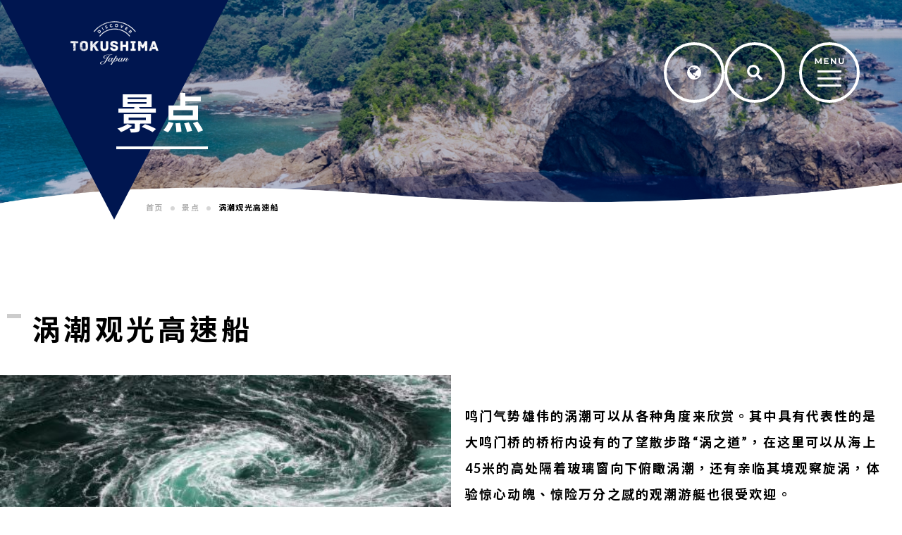

--- FILE ---
content_type: text/html; charset=UTF-8
request_url: https://discovertokushima.net/cn/spots/uzushio-kisen/
body_size: 51701
content:
<!DOCTYPE html>
<html lang="zh">
<head>

<!-- Google Tag Manager -->
<script>(function(w,d,s,l,i){w[l]=w[l]||[];w[l].push({'gtm.start':
new Date().getTime(),event:'gtm.js'});var f=d.getElementsByTagName(s)[0],
j=d.createElement(s),dl=l!='dataLayer'?'&l='+l:'';j.async=true;j.src=
'https://www.googletagmanager.com/gtm.js?id='+i+dl;f.parentNode.insertBefore(j,f);
})(window,document,'script','dataLayer','GTM-TSBV57X');</script>
<!-- End Google Tag Manager -->

<!-- Google tag (gtag.js) -->
<script async src="https://www.googletagmanager.com/gtag/js?id=UA-96482149-1"></script>
<script>
  window.dataLayer = window.dataLayer || [];
  function gtag(){dataLayer.push(arguments);}
  gtag('js', new Date());

  gtag('config', 'UA-96482149-1');
</script>

<!-- Google tag (gtag.js) -->
<script async src="https://www.googletagmanager.com/gtag/js?id=G-XVDXS5Y3RB"></script>
<script>
  window.dataLayer = window.dataLayer || [];
  function gtag(){dataLayer.push(arguments);}
  gtag('js', new Date());

  gtag('config', 'G-XVDXS5Y3RB');
</script>

<meta charset="UTF-8">


<title>涡潮观光高速船 | 景点 | 德岛观光 | Discover Tokushima, Japan</title>
<meta name="description" content="">
	<meta property="og:url" content="https://discovertokushima.net/cn/spots/uzushio-kisen/">
	<meta property="og:site_name" content="阿波ナビ 簡体中文サイト">
	<meta property="og:title" content="涡潮观光高速船 | 景点 | 德岛观光 | Discover Tokushima, Japan">
	<meta property="og:description" content="">
	<meta property="og:image" content="https://discovertokushima.net/cn/wp-content/themes/theme_multi/img/cmn/og-image.png">
	<meta property="og:type" content="article">
	<meta property="og:locale" content="ja_JP">

	<meta name="twitter:url" content="https://discovertokushima.net/cn/spots/uzushio-kisen/">
	<meta name="twitter:title" content="涡潮观光高速船 | 景点 | 德岛观光 | Discover Tokushima, Japan">
	<meta name="twitter:description" content="">
	<meta name="twitter:image:src" content="https://discovertokushima.net/cn/wp-content/themes/theme_multi/img/cmn/og-image.png">
	<meta name="twitter:card" content="summary_large_image">

<link rel="icon" href="https://discovertokushima.net/cn/wp-content/themes/theme_multi/img/cmn/favicon.ico?ver=1662338798158">
<link rel="apple-touch-icon" href="https://discovertokushima.net/cn/wp-content/themes/theme_multi/img/cmn/apple-touch-icon.png">
<meta name="viewport" id="viewport" content="width=device-width">
<meta name="format-detection" content="telephone=no">

<link rel="preconnect" href="https://fonts.googleapis.com">
<link rel="preconnect" href="https://fonts.gstatic.com" crossorigin>

<link href="https://fonts.googleapis.com/css2?family=Lato:wght@400;500;700&family=Montserrat:wght@400;600;700&family=Noto+Sans+TC:wght@400;500;700&family=Noto+Sans+KR:wght@400;500;700&family=Noto+Sans+SC:wght@400;500;700&display=swap" rel="preload" as="style">
<link href="https://fonts.googleapis.com/css2?family=Lato:wght@400;500;700&family=Montserrat:wght@400;600;700&family=Noto+Sans+TC:wght@400;500;700&family=Noto+Sans+KR:wght@400;500;700&family=Noto+Sans+SC:wght@400;500;700&display=swap" rel="stylesheet" media="print" onload="this.media='all'">
<noscript>
<link href="https://fonts.googleapis.com/css2?family=Lato:wght@400;500;700&family=Montserrat:wght@400;600;700&family=Noto+Sans+TC:wght@400;500;700&family=Noto+Sans+KR:wght@400;500;700&family=Noto+Sans+SC:wght@400;500;700&display=swap" rel="stylesheet">
</noscript>

<link rel="stylesheet" href="https://discovertokushima.net/cn/wp-content/themes/theme_multi/css/reset.css?ver=1662338798158" type="text/css">
<link rel="stylesheet" href="https://discovertokushima.net/cn/wp-content/themes/theme_multi/css/cmn.css?ver=1662338798158" type="text/css">
<link rel="stylesheet" href="https://discovertokushima.net/cn/wp-content/themes/theme_multi/css/style.css?ver=1662338798159" type="text/css">
<link rel="stylesheet" href="https://discovertokushima.net/cn/wp-content/themes/theme_multi/css/sys.css" type="text/css">

<!-- Viewport Extra -->
<script src="https://discovertokushima.net/cn/wp-content/themes/theme_multi/js/vendor/viewport-extra.min.js?ver=1662338798158"></script>
<!-- Container Query Polyfill-->
<!--<script src="https://unpkg.com/container-query-polyfill/cqfill.iife.min.js" defer></script>-->
<!-- jQuery3.6.0 -->
<script src="https://discovertokushima.net/cn/wp-content/themes/theme_multi/js/vendor/jquery.min.js?ver=1662338798158" defer></script>
<!-- bodyScroll -->
<script src="https://discovertokushima.net/cn/wp-content/themes/theme_multi/js/vendor/bodyScrollLock.min.js?ver=1662338798158" defer></script>
<!-- focus-trap -->
<script src="https://discovertokushima.net/cn/wp-content/themes/theme_multi/js/vendor/focus-trap.min.js?ver=1662338798158" defer></script>
<!-- what-input -->
<script src="https://discovertokushima.net/cn/wp-content/themes/theme_multi/js/vendor/what-input.min.js?ver=1662338798158" defer></script>
<!-- swiper -->
<link rel="stylesheet" href="https://discovertokushima.net/cn/wp-content/themes/theme_multi/js/vendor/swiper/swiper-bundle.min.css?ver=1662338798158" media="print" onload="this.media='all'">
<script src="https://discovertokushima.net/cn/wp-content/themes/theme_multi/js/vendor/swiper/swiper-bundle.min.js?ver=1662338798158" defer></script>



<link rel="stylesheet" href="https://discovertokushima.net/cn/wp-content/themes/theme_multi/js/vendor/animate.min.css?ver=1662338798158">
<script src="https://discovertokushima.net/cn/wp-content/themes/theme_multi/js/vendor/wow.min.js?ver=1662338798158" defer></script>
<!-- cmn -->
<script src="https://discovertokushima.net/cn/wp-content/themes/theme_multi/js/cmn_asap.js?ver=1662338798158"></script>
<script src="https://discovertokushima.net/cn/wp-content/themes/theme_multi/js/cmn_defer.js?ver=1662338798158" defer></script>

<meta name='robots' content='max-image-preview:large' />
<style id='wp-img-auto-sizes-contain-inline-css' type='text/css'>
img:is([sizes=auto i],[sizes^="auto," i]){contain-intrinsic-size:3000px 1500px}
/*# sourceURL=wp-img-auto-sizes-contain-inline-css */
</style>
<style id='wp-block-library-inline-css' type='text/css'>
:root{--wp-block-synced-color:#7a00df;--wp-block-synced-color--rgb:122,0,223;--wp-bound-block-color:var(--wp-block-synced-color);--wp-editor-canvas-background:#ddd;--wp-admin-theme-color:#007cba;--wp-admin-theme-color--rgb:0,124,186;--wp-admin-theme-color-darker-10:#006ba1;--wp-admin-theme-color-darker-10--rgb:0,107,160.5;--wp-admin-theme-color-darker-20:#005a87;--wp-admin-theme-color-darker-20--rgb:0,90,135;--wp-admin-border-width-focus:2px}@media (min-resolution:192dpi){:root{--wp-admin-border-width-focus:1.5px}}.wp-element-button{cursor:pointer}:root .has-very-light-gray-background-color{background-color:#eee}:root .has-very-dark-gray-background-color{background-color:#313131}:root .has-very-light-gray-color{color:#eee}:root .has-very-dark-gray-color{color:#313131}:root .has-vivid-green-cyan-to-vivid-cyan-blue-gradient-background{background:linear-gradient(135deg,#00d084,#0693e3)}:root .has-purple-crush-gradient-background{background:linear-gradient(135deg,#34e2e4,#4721fb 50%,#ab1dfe)}:root .has-hazy-dawn-gradient-background{background:linear-gradient(135deg,#faaca8,#dad0ec)}:root .has-subdued-olive-gradient-background{background:linear-gradient(135deg,#fafae1,#67a671)}:root .has-atomic-cream-gradient-background{background:linear-gradient(135deg,#fdd79a,#004a59)}:root .has-nightshade-gradient-background{background:linear-gradient(135deg,#330968,#31cdcf)}:root .has-midnight-gradient-background{background:linear-gradient(135deg,#020381,#2874fc)}:root{--wp--preset--font-size--normal:16px;--wp--preset--font-size--huge:42px}.has-regular-font-size{font-size:1em}.has-larger-font-size{font-size:2.625em}.has-normal-font-size{font-size:var(--wp--preset--font-size--normal)}.has-huge-font-size{font-size:var(--wp--preset--font-size--huge)}.has-text-align-center{text-align:center}.has-text-align-left{text-align:left}.has-text-align-right{text-align:right}.has-fit-text{white-space:nowrap!important}#end-resizable-editor-section{display:none}.aligncenter{clear:both}.items-justified-left{justify-content:flex-start}.items-justified-center{justify-content:center}.items-justified-right{justify-content:flex-end}.items-justified-space-between{justify-content:space-between}.screen-reader-text{border:0;clip-path:inset(50%);height:1px;margin:-1px;overflow:hidden;padding:0;position:absolute;width:1px;word-wrap:normal!important}.screen-reader-text:focus{background-color:#ddd;clip-path:none;color:#444;display:block;font-size:1em;height:auto;left:5px;line-height:normal;padding:15px 23px 14px;text-decoration:none;top:5px;width:auto;z-index:100000}html :where(.has-border-color){border-style:solid}html :where([style*=border-top-color]){border-top-style:solid}html :where([style*=border-right-color]){border-right-style:solid}html :where([style*=border-bottom-color]){border-bottom-style:solid}html :where([style*=border-left-color]){border-left-style:solid}html :where([style*=border-width]){border-style:solid}html :where([style*=border-top-width]){border-top-style:solid}html :where([style*=border-right-width]){border-right-style:solid}html :where([style*=border-bottom-width]){border-bottom-style:solid}html :where([style*=border-left-width]){border-left-style:solid}html :where(img[class*=wp-image-]){height:auto;max-width:100%}:where(figure){margin:0 0 1em}html :where(.is-position-sticky){--wp-admin--admin-bar--position-offset:var(--wp-admin--admin-bar--height,0px)}@media screen and (max-width:600px){html :where(.is-position-sticky){--wp-admin--admin-bar--position-offset:0px}}

/*# sourceURL=wp-block-library-inline-css */
</style><style id='global-styles-inline-css' type='text/css'>
:root{--wp--preset--aspect-ratio--square: 1;--wp--preset--aspect-ratio--4-3: 4/3;--wp--preset--aspect-ratio--3-4: 3/4;--wp--preset--aspect-ratio--3-2: 3/2;--wp--preset--aspect-ratio--2-3: 2/3;--wp--preset--aspect-ratio--16-9: 16/9;--wp--preset--aspect-ratio--9-16: 9/16;--wp--preset--color--black: #000000;--wp--preset--color--cyan-bluish-gray: #abb8c3;--wp--preset--color--white: #ffffff;--wp--preset--color--pale-pink: #f78da7;--wp--preset--color--vivid-red: #cf2e2e;--wp--preset--color--luminous-vivid-orange: #ff6900;--wp--preset--color--luminous-vivid-amber: #fcb900;--wp--preset--color--light-green-cyan: #7bdcb5;--wp--preset--color--vivid-green-cyan: #00d084;--wp--preset--color--pale-cyan-blue: #8ed1fc;--wp--preset--color--vivid-cyan-blue: #0693e3;--wp--preset--color--vivid-purple: #9b51e0;--wp--preset--gradient--vivid-cyan-blue-to-vivid-purple: linear-gradient(135deg,rgb(6,147,227) 0%,rgb(155,81,224) 100%);--wp--preset--gradient--light-green-cyan-to-vivid-green-cyan: linear-gradient(135deg,rgb(122,220,180) 0%,rgb(0,208,130) 100%);--wp--preset--gradient--luminous-vivid-amber-to-luminous-vivid-orange: linear-gradient(135deg,rgb(252,185,0) 0%,rgb(255,105,0) 100%);--wp--preset--gradient--luminous-vivid-orange-to-vivid-red: linear-gradient(135deg,rgb(255,105,0) 0%,rgb(207,46,46) 100%);--wp--preset--gradient--very-light-gray-to-cyan-bluish-gray: linear-gradient(135deg,rgb(238,238,238) 0%,rgb(169,184,195) 100%);--wp--preset--gradient--cool-to-warm-spectrum: linear-gradient(135deg,rgb(74,234,220) 0%,rgb(151,120,209) 20%,rgb(207,42,186) 40%,rgb(238,44,130) 60%,rgb(251,105,98) 80%,rgb(254,248,76) 100%);--wp--preset--gradient--blush-light-purple: linear-gradient(135deg,rgb(255,206,236) 0%,rgb(152,150,240) 100%);--wp--preset--gradient--blush-bordeaux: linear-gradient(135deg,rgb(254,205,165) 0%,rgb(254,45,45) 50%,rgb(107,0,62) 100%);--wp--preset--gradient--luminous-dusk: linear-gradient(135deg,rgb(255,203,112) 0%,rgb(199,81,192) 50%,rgb(65,88,208) 100%);--wp--preset--gradient--pale-ocean: linear-gradient(135deg,rgb(255,245,203) 0%,rgb(182,227,212) 50%,rgb(51,167,181) 100%);--wp--preset--gradient--electric-grass: linear-gradient(135deg,rgb(202,248,128) 0%,rgb(113,206,126) 100%);--wp--preset--gradient--midnight: linear-gradient(135deg,rgb(2,3,129) 0%,rgb(40,116,252) 100%);--wp--preset--font-size--small: 13px;--wp--preset--font-size--medium: 20px;--wp--preset--font-size--large: 36px;--wp--preset--font-size--x-large: 42px;--wp--preset--spacing--20: 0.44rem;--wp--preset--spacing--30: 0.67rem;--wp--preset--spacing--40: 1rem;--wp--preset--spacing--50: 1.5rem;--wp--preset--spacing--60: 2.25rem;--wp--preset--spacing--70: 3.38rem;--wp--preset--spacing--80: 5.06rem;--wp--preset--shadow--natural: 6px 6px 9px rgba(0, 0, 0, 0.2);--wp--preset--shadow--deep: 12px 12px 50px rgba(0, 0, 0, 0.4);--wp--preset--shadow--sharp: 6px 6px 0px rgba(0, 0, 0, 0.2);--wp--preset--shadow--outlined: 6px 6px 0px -3px rgb(255, 255, 255), 6px 6px rgb(0, 0, 0);--wp--preset--shadow--crisp: 6px 6px 0px rgb(0, 0, 0);}:where(.is-layout-flex){gap: 0.5em;}:where(.is-layout-grid){gap: 0.5em;}body .is-layout-flex{display: flex;}.is-layout-flex{flex-wrap: wrap;align-items: center;}.is-layout-flex > :is(*, div){margin: 0;}body .is-layout-grid{display: grid;}.is-layout-grid > :is(*, div){margin: 0;}:where(.wp-block-columns.is-layout-flex){gap: 2em;}:where(.wp-block-columns.is-layout-grid){gap: 2em;}:where(.wp-block-post-template.is-layout-flex){gap: 1.25em;}:where(.wp-block-post-template.is-layout-grid){gap: 1.25em;}.has-black-color{color: var(--wp--preset--color--black) !important;}.has-cyan-bluish-gray-color{color: var(--wp--preset--color--cyan-bluish-gray) !important;}.has-white-color{color: var(--wp--preset--color--white) !important;}.has-pale-pink-color{color: var(--wp--preset--color--pale-pink) !important;}.has-vivid-red-color{color: var(--wp--preset--color--vivid-red) !important;}.has-luminous-vivid-orange-color{color: var(--wp--preset--color--luminous-vivid-orange) !important;}.has-luminous-vivid-amber-color{color: var(--wp--preset--color--luminous-vivid-amber) !important;}.has-light-green-cyan-color{color: var(--wp--preset--color--light-green-cyan) !important;}.has-vivid-green-cyan-color{color: var(--wp--preset--color--vivid-green-cyan) !important;}.has-pale-cyan-blue-color{color: var(--wp--preset--color--pale-cyan-blue) !important;}.has-vivid-cyan-blue-color{color: var(--wp--preset--color--vivid-cyan-blue) !important;}.has-vivid-purple-color{color: var(--wp--preset--color--vivid-purple) !important;}.has-black-background-color{background-color: var(--wp--preset--color--black) !important;}.has-cyan-bluish-gray-background-color{background-color: var(--wp--preset--color--cyan-bluish-gray) !important;}.has-white-background-color{background-color: var(--wp--preset--color--white) !important;}.has-pale-pink-background-color{background-color: var(--wp--preset--color--pale-pink) !important;}.has-vivid-red-background-color{background-color: var(--wp--preset--color--vivid-red) !important;}.has-luminous-vivid-orange-background-color{background-color: var(--wp--preset--color--luminous-vivid-orange) !important;}.has-luminous-vivid-amber-background-color{background-color: var(--wp--preset--color--luminous-vivid-amber) !important;}.has-light-green-cyan-background-color{background-color: var(--wp--preset--color--light-green-cyan) !important;}.has-vivid-green-cyan-background-color{background-color: var(--wp--preset--color--vivid-green-cyan) !important;}.has-pale-cyan-blue-background-color{background-color: var(--wp--preset--color--pale-cyan-blue) !important;}.has-vivid-cyan-blue-background-color{background-color: var(--wp--preset--color--vivid-cyan-blue) !important;}.has-vivid-purple-background-color{background-color: var(--wp--preset--color--vivid-purple) !important;}.has-black-border-color{border-color: var(--wp--preset--color--black) !important;}.has-cyan-bluish-gray-border-color{border-color: var(--wp--preset--color--cyan-bluish-gray) !important;}.has-white-border-color{border-color: var(--wp--preset--color--white) !important;}.has-pale-pink-border-color{border-color: var(--wp--preset--color--pale-pink) !important;}.has-vivid-red-border-color{border-color: var(--wp--preset--color--vivid-red) !important;}.has-luminous-vivid-orange-border-color{border-color: var(--wp--preset--color--luminous-vivid-orange) !important;}.has-luminous-vivid-amber-border-color{border-color: var(--wp--preset--color--luminous-vivid-amber) !important;}.has-light-green-cyan-border-color{border-color: var(--wp--preset--color--light-green-cyan) !important;}.has-vivid-green-cyan-border-color{border-color: var(--wp--preset--color--vivid-green-cyan) !important;}.has-pale-cyan-blue-border-color{border-color: var(--wp--preset--color--pale-cyan-blue) !important;}.has-vivid-cyan-blue-border-color{border-color: var(--wp--preset--color--vivid-cyan-blue) !important;}.has-vivid-purple-border-color{border-color: var(--wp--preset--color--vivid-purple) !important;}.has-vivid-cyan-blue-to-vivid-purple-gradient-background{background: var(--wp--preset--gradient--vivid-cyan-blue-to-vivid-purple) !important;}.has-light-green-cyan-to-vivid-green-cyan-gradient-background{background: var(--wp--preset--gradient--light-green-cyan-to-vivid-green-cyan) !important;}.has-luminous-vivid-amber-to-luminous-vivid-orange-gradient-background{background: var(--wp--preset--gradient--luminous-vivid-amber-to-luminous-vivid-orange) !important;}.has-luminous-vivid-orange-to-vivid-red-gradient-background{background: var(--wp--preset--gradient--luminous-vivid-orange-to-vivid-red) !important;}.has-very-light-gray-to-cyan-bluish-gray-gradient-background{background: var(--wp--preset--gradient--very-light-gray-to-cyan-bluish-gray) !important;}.has-cool-to-warm-spectrum-gradient-background{background: var(--wp--preset--gradient--cool-to-warm-spectrum) !important;}.has-blush-light-purple-gradient-background{background: var(--wp--preset--gradient--blush-light-purple) !important;}.has-blush-bordeaux-gradient-background{background: var(--wp--preset--gradient--blush-bordeaux) !important;}.has-luminous-dusk-gradient-background{background: var(--wp--preset--gradient--luminous-dusk) !important;}.has-pale-ocean-gradient-background{background: var(--wp--preset--gradient--pale-ocean) !important;}.has-electric-grass-gradient-background{background: var(--wp--preset--gradient--electric-grass) !important;}.has-midnight-gradient-background{background: var(--wp--preset--gradient--midnight) !important;}.has-small-font-size{font-size: var(--wp--preset--font-size--small) !important;}.has-medium-font-size{font-size: var(--wp--preset--font-size--medium) !important;}.has-large-font-size{font-size: var(--wp--preset--font-size--large) !important;}.has-x-large-font-size{font-size: var(--wp--preset--font-size--x-large) !important;}
/*# sourceURL=global-styles-inline-css */
</style>

<style id='classic-theme-styles-inline-css' type='text/css'>
/*! This file is auto-generated */
.wp-block-button__link{color:#fff;background-color:#32373c;border-radius:9999px;box-shadow:none;text-decoration:none;padding:calc(.667em + 2px) calc(1.333em + 2px);font-size:1.125em}.wp-block-file__button{background:#32373c;color:#fff;text-decoration:none}
/*# sourceURL=/wp-includes/css/classic-themes.min.css */
</style>
<link rel="canonical" href="https://discovertokushima.net/cn/spots/uzushio-kisen/" />
</head>
<body id="top">

<!-- Google Tag Manager (noscript) -->
<noscript><iframe src="https://www.googletagmanager.com/ns.html?id=GTM-TSBV57X"
height="0" width="0" style="display:none;visibility:hidden"></iframe></noscript>
<!-- End Google Tag Manager (noscript) -->

<!-- g-wrapper -->
<div class="g-wrapper l-container">


	<!-- g-header -->
	<header class="g-header _sub l-container" data-header>
		<div class="inner l-inner">
			<div class="container">
				<p class="logo">
					<a href="https://discovertokushima.net/cn/">
						<img src="https://discovertokushima.net/cn/wp-content/themes/theme_multi/img/cmn/logo.png" width="125" height="31" decoding="async" alt="Tokushima Tourism｜Discover Tokushima, Japan">
					</a>
				</p>
				<div class="navi">
					<ul class="links">
						<li data-accordion data-accordion-outside-close>
							<button type="button" aria-label="Language" class="u-button links__button" aria-controls="language" aria-expanded="false" data-accordion-button>
								<svg class="u-svg" width="20" height="20" viewBox="0 0 1536 1536">
									<use href="https://discovertokushima.net/cn/wp-content/themes/theme_multi/img/cmn/icon_language.svg#svg"></use>
								</svg>
							</button>
							<div class="language links__accordion" id="language" aria-hidden="true" data-accordion-panel>
								<div class="language__panel">
									<!-- プラグインから入る予定のHTML -->
									<ul class="language-chooser language-chooser-text qtranxs_language_chooser" id="qtranslate-chooser">
										<li><a href="https://discovertokushima.net/en/spots/uzushio-kisen/" hreflang="en" class="qtranxs_text qtranxs_text_en"><span>English</span></a></li>
										<li class="active"><a href="https://discovertokushima.net/cn/spots/uzushio-kisen/" hreflang="ja" class="qtranxs_text qtranxs_text_ja"><span>中文(簡体)</span></a></li>
										<li><a href="https://discovertokushima.net/tw/spots/uzushio-kisen/" hreflang="ja" class="qtranxs_text qtranxs_text_ja"><span>中文(繁体)</span></a></li>
										<li><a href="https://discovertokushima.net/ko/spots/uzushio-kisen/" hreflang="ja" class="qtranxs_text qtranxs_text_ja"><span>한국어</span></a></li>
									</ul>
									<!-- /プラグインから入る予定のHTML -->
								</div>
							</div>
						</li>
						<li data-accordion data-accordion-outside-close>
							<button type="button" aria-label="Search" class="u-button links__button" aria-controls="search" aria-expanded="false" data-accordion-button>
								<svg class="u-svg" width="21.998" height="22.002" viewBox="0 0 21.998 22.002">
									<use href="https://discovertokushima.net/cn/wp-content/themes/theme_multi/img/cmn/icon_search.svg#svg"></use>
								</svg>
							</button>
							<div class="search links__accordion" id="search" aria-hidden="true" data-accordion-panel>
								<form role="search" method="get" id="searchform" class="searchform search__panel" action="https://discovertokushima.net/cn/">
									<input type="text" name="s" id="s" title="Search">
									<button class="u-button search__button">
										<svg class="u-svg" width="21.998" height="22.002" viewBox="0 0 21.998 22.002">
											<use href="https://discovertokushima.net/cn/wp-content/themes/theme_multi/img/cmn/icon_search.svg#svg"></use>
										</svg>
									</button>
								</form>
							</div>
						</li>
					</ul>
					<button type="button" class="menu-button u-button" aria-label="MENU" aria-controls="menu" aria-expanded="false" data-scrolllock data-accordion-button="toggle-class">
						<svg class="u-svg u-pc" width="86" height="86" viewBox="0 0 86 86">
							<use href="https://discovertokushima.net/cn/wp-content/themes/theme_multi/img/cmn/menu-open_pc.svg#svg"></use>
						</svg>
						<svg class="u-svg u-sp" width="56" height="56" viewBox="0 0 56 56">
							<use href="https://discovertokushima.net/cn/wp-content/themes/theme_multi/img/cmn/menu-open_sp.svg#svg"></use>
						</svg>
					</button>
				</div>

			</div><!-- /container -->
		</div>
		<div class="container2">
			<div class="c-pagetitle">
				<p class="c-pagetitle__name">景点</p>
			</div>


			<div class="c-bread ocean" id="c-bread">
				<ol itemscope itemtype="https://schema.org/BreadcrumbList" class="c-bread__list">
					<!-- Breadcrumb NavXT 7.1.0 -->

    <li>
	<span itemprop="itemListElement" itemscope itemtype="https://schema.org/ListItem">
		<a itemprop="item" href="https://discovertokushima.net/cn/"><span itemprop="name">首页</span></a>
		<meta itemprop="position" content="1">
	</span>
    </li>
    <li>
	<span itemprop="itemListElement" itemscope itemtype="https://schema.org/ListItem">
		<a itemprop="item" href="https://discovertokushima.net/cn/spots/"><span itemprop="name">景点</span></a>
		<meta itemprop="position" content="2">
	</span>
    </li>
    <li>
	<span itemprop="itemListElement" itemscope itemtype="https://schema.org/ListItem">
		<link itemprop="item" href="https://discovertokushima.net/cn/spots/uzushio-kisen/"><span itemprop="name">涡潮观光高速船</span>
		<meta itemprop="position" content="3">
	</span>
    </li>				</ol>
				<div class="c-bread__bg"></div>
			</div>
		</div><!-- /container2 -->
		<div class="bg">
			<picture>
				<source type="image/webp" srcset="https://discovertokushima.net/cn/wp-content/themes/theme_multi/img/cmn/pagetitle_bg.jpg.webp">
				<img src="https://discovertokushima.net/cn/wp-content/themes/theme_multi/img/cmn/pagetitle_bg.jpg" decoding="async" alt="">
			</picture>
		</div>
	</header>
	<!-- /g-header -->


	<!-- g-menu -->
	<div class="g-menu l-container" id="menu" aria-hidden="true" data-accordion-panel>
		<div class="container">
			<div class="inner l-inner">
				<div class="close">
					<button type="button" class="button u-button" aria-controls="menu" aria-expanded="false" data-scrolllock data-accordion-button="toggle-class">
						<svg class="u-svg u-pc" width="86" height="86" viewBox="0 0 86 86">
							<title>CLOSE MENU</title>
							<use href="https://discovertokushima.net/cn/wp-content/themes/theme_multi/img/cmn/menu-close_pc.svg#svg"></use>
						</svg>
						<svg class="u-svg u-sp" width="56" height="56" viewBox="0 0 56 56">
							<title>CLOSE MENU</title>
							<use href="https://discovertokushima.net/cn/wp-content/themes/theme_multi/img/cmn/menu-close_sp.svg#svg"></use>
						</svg>
					</button>
				</div>
				<nav class="nav">
					<ul class="nav__list">
						<li>
							<p class="nav__parent"><a href="https://discovertokushima.net/cn/topics/">主题<span>Topics</span></a></p>
						</li>
						<li>
							<p class="nav__parent"><a href="https://discovertokushima.net/cn/spots/">景点<span>Spots</span></a></p>
							<ul class="nav__child">
									<li><a href="https://discovertokushima.net/cn/spots/?spots_genre[]=parks">公园</a></li>
								<li><a href="https://discovertokushima.net/cn/spots/?spots_genre[]=museums_history">博物馆与历史</a></li>
								<li><a href="https://discovertokushima.net/cn/spots/?spots_genre[]=shrines_temples">寺院与神社</a></li>
								<li><a href="https://discovertokushima.net/cn/spots/?spots_genre[]=mountains">山</a></li>
								<li><a href="https://discovertokushima.net/cn/spots/?spots_genre[]=rivers">川</a></li>
								<li><a href="https://discovertokushima.net/cn/spots/?spots_genre[]=ocean">海</a></li>
								<li><a href="https://discovertokushima.net/cn/spots/?spots_area[]=east">东部地区</a></li>
								<li><a href="https://discovertokushima.net/cn/spots/?spots_area[]=south">南部地区</a></li>
								<li><a href="https://discovertokushima.net/cn/spots/?spots_area[]=west">西部地区</a></li>
							</ul>
						</li>
						<li>
							<p class="nav__parent"><a href="https://discovertokushima.net/cn/crafts/">特产<span>Traditional Crafts</span></a></p>
						</li>
						<li>
							<p class="nav__parent"><a href="https://discovertokushima.net/cn/cuisines/">美食<span>Food</span></a></p>
						</li>
						<li>
							<p class="nav__parent"><a href="https://discovertokushima.net/cn/accommodation/">住宿<span>Accommodation</span></a></p>
							<ul class="nav__child">
								<li><a href="https://discovertokushima.net/cn/accommodation/?accommodation_genre[]=onsen">温泉</a></li>
								<li><a href="https://discovertokushima.net/cn/accommodation/?accommodation_genre[]=hotel">饭店</a></li>
								<li><a href="https://discovertokushima.net/cn/accommodation/?accommodation_area[]=east">东部地区</a></li>
								<li><a href="https://discovertokushima.net/cn/accommodation/?accommodation_area[]=south">南部地区</a></li>
								<li><a href="https://discovertokushima.net/cn/accommodation/?accommodation_area[]=west">西部地区</a></li>
							</ul>
						</li>
						<li>
							<p class="nav__parent"><a href="https://discovertokushima.net/cn/courses/">推荐观光路线<span>Recommended Courses</span></a></p>
						</li>
						<li>
							<p class="nav__parent"><a href="https://discovertokushima.net/cn/column/">专栏<span>Column</span></a></p>
						</li>
					</ul>
					<div class="info">
						<p class="info__title">旅客信息</p>
						<ul class="info__link">
							<li><a href="https://discovertokushima.net/cn/accessinfo/">访问信息</a></li>
							<li><a href="https://discovertokushima.net/cn/shopping/">礼物和购物</a></li>
							<li><a href="https://discovertokushima.net/cn/muslim/">针对穆斯林游客</a></li>
							<li><a href="https://discovertokushima.net/cn/pamphlets/">旅游资料</a></li>
							<li><a href="https://discovertokushima.net/cn/movies/">视频</a></li>
							<li><a href="https://discovertokushima.net/cn/photo/">相片库</a></li>
							<li><a href="https://discovertokushima.net/cn/links/">連結集</a></li>
						</ul>
					</div>
				</nav>
			</div><!-- /l-inner -->
		</div><!-- /container -->
	</div>
	<!-- /g-menu -->



	<!-- g-main -->
	<div role="main" class="g-main">
<!-- p-detail -->
<div class="p-detail">
	<div class="l-padding _bottom-small">

		<div class="p-detail__container" data-gallery>
			<div class="p-detail__head">
				<div class="l-inner">
					<div class="c-heading2 wow fadeIn">
						<h1 class="c-heading2__title">涡潮观光高速船</h1>
					</div>
				</div>
				<div class="p-detail__head-grid">
					<div class="p-detail__head-image wow fadeIn" data-gallery-mv>
						<img src="https://discovertokushima.net/cn/wp-content/uploads/sites/4/2022/09/2-1-1-490x325-1.jpg" width="360" height="200" decoding="async" alt="">
					</div>
					<ul class="p-detail__head-thumb wow fadeIn" data-gallery-thumb>
					</ul>
					<div class="p-detail__head-desc wow fadeIn">
						<div class="l-inner">
							<div class="p-detail__head-desc-in">
								<p>鸣门气势雄伟的涡潮可以从各种角度来欣赏。其中具有代表性的是大鸣门桥的桥桁内设有的了望散步路“涡之道”，在这里可以从海上45米的高处隔着玻璃窗向下俯瞰涡潮，还有亲临其境观察旋涡，体验惊心动魄、惊险万分之感的观潮游艇也很受欢迎。</p>
							</div>
						</div>
					</div>
				</div>
			</div><!-- /p-detail__head-->

			<div class="p-detail__body">
				<div class="p-detail__body-grid">
					<div class="p-detail__map wow fadeIn">
						<iframe src="https://www.google.com/maps/embed?pb=!1m18!1m12!1m3!1d3298.580992256564!2d134.6377619!3d34.2337157!2m3!1f0!2f0!3f0!3m2!1i1024!2i768!4f13.1!3m3!1m2!1s0x355365f2828fca75%3A0x7876d112b1870315!2sUZUSHIO%20KISEN!5e0!3m2!1szh-CN!2sjp!4v1702617175015!5m2!1szh-CN!2sjp" width="600" height="450" style="border:0;" allowfullscreen="" loading="lazy" referrerpolicy="no-referrer-when-downgrade"></iframe>					</div>
					<div class="p-detail__info">
						<div class="l-inner">
							<div class="p-detail__info-in">
								<div class="p-detail__info-item wow fadeIn">
									<h2 class="p-detail__heading">信息</h2>
									<table class="p-detail__table">
										<tr>
											<th>时间</th>
											<td>8:00 - 16:30（每隔30分钟出航）</td>
										</tr>
										<tr>
											<th>休假日</th>
											<td>全年不休息</td>
										</tr>
										<tr>
											<th>费用</th>
											<td>大人1,550日元，儿童780日元</td>
										</tr>
										<tr>
											<th>交通</th>
											<td>从JR鸣门站出发乘坐鸣门市营“鸣门公园方向”的公共汽车大约25分钟，在“鸣门龟浦口”下车即是。</td>
										</tr>
										<tr>
											<th>所在地</th>
											<td>鸣门市鸣门町鸣门公园龟浦渔港</td>
										</tr>
										<tr>
											<th>所需时间</th>
											<td>约20分钟</td>
										</tr>
									</table>
								</div>
								<div class="p-detail__info-item wow fadeIn">
									<h2 class="p-detail__heading">諮詢</h2>
									<table class="p-detail__table">
										<tr>
											<th>电话</th>
											<td><a href="tel:088-687-0613">088-687-0613</a></td>
										</tr>
										<tr>
											<th>网站</th>
											<td><a href="http://www.uzushio-kisen.com/" target="_blank">http://www.uzushio-kisen.com/</a></td>
										</tr>
									</table>
								</div>
							</div>
						</div>
					</div>
				</div>
			</div><!-- /p-detail__body -->
		</div>

		<div class="c-button_wrapper _center _mt wow fadeIn">
			<a href="https://discovertokushima.net/cn/spots/" class="c-button _icon_arrow _color_dark _w_regular _h_regular">
				<span class="c-button__arrow _back">
					<svg class="u-svg" width="16" height="7.75" viewBox="0 0 16 7.75">
						<use href="https://discovertokushima.net/cn/wp-content/themes/theme_multi/img/cmn/icon_arrow.svg#svg"></use>
					</svg>
				</span>
				<span class="c-button__text">返回目錄</span>
			</a>
		</div>

	</div>
</div>
<!-- /p-detail -->

<div class="l-inner wow fadeIn">
	<div class="c-heading3">
		<h3 class="c-heading3__title">特别推荐</h3>
	</div>
	<div class="p-post-slide" data-free-slide>
		<div class="swiper-wrapper">
			<div class="swiper-slide">
				<div class="c-media _small">
					<a href="https://discovertokushima.net/cn/spots/ryozenji-temple/" class="c-media__link">
						<div class="c-media__desc">
							<p class="c-media__copy">东部地区,鸣门</p>
							<p class="c-media__title">灵山寺（四国八十八个巡礼处的第一寺庙）</p>
						</div>
						<div class="c-media__image">
							<img src="https://discovertokushima.net/cn/wp-content/uploads/sites/4/2022/09/19-1-7-490x325-1.jpg" decoding="async" alt="">
						</div>
					</a>
				</div>
			</div>
			<div class="swiper-slide">
				<div class="c-media _small">
					<a href="https://discovertokushima.net/cn/spots/centralpark/" class="c-media__link">
						<div class="c-media__desc">
							<p class="c-media__copy">东部地区,德岛</p>
							<p class="c-media__title">德岛中央公园</p>
						</div>
						<div class="c-media__image">
							<img src="https://discovertokushima.net/cn/wp-content/uploads/sites/4/2022/09/s_chuoukouennosakura.jpg" decoding="async" alt="">
						</div>
					</a>
				</div>
			</div>
			<div class="swiper-slide">
				<div class="c-media _small">
					<a href="https://discovertokushima.net/cn/spots/awajurobeyashiki/" class="c-media__link">
						<div class="c-media__desc">
							<p class="c-media__copy">东部地区,德岛</p>
							<p class="c-media__title">阿波十郎兵卫宅邸(阿波偶人净琉璃)</p>
						</div>
						<div class="c-media__image">
							<img src="https://discovertokushima.net/cn/wp-content/uploads/sites/4/2022/09/78f6126499aaca8b4060992bef13d1b7-620x403.jpg" decoding="async" alt="">
						</div>
					</a>
				</div>
			</div>
			<div class="swiper-slide">
				<div class="c-media _small">
					<a href="https://discovertokushima.net/cn/spots/tsurugi/" class="c-media__link">
						<div class="c-media__desc">
							<p class="c-media__copy">东部地区,德岛</p>
							<p class="c-media__title">剑山</p>
						</div>
						<div class="c-media__image">
							<img src="https://discovertokushima.net/cn/wp-content/uploads/sites/4/2022/09/18-1-1-490x325-1.jpg" decoding="async" alt="">
						</div>
					</a>
				</div>
			</div>
			<div class="swiper-slide">
				<div class="c-media _small">
					<a href="https://discovertokushima.net/cn/spots/aizumicho-historical-museum-ai-no-yakata/" class="c-media__link">
						<div class="c-media__desc">
							<p class="c-media__copy">东部地区,蓝住</p>
							<p class="c-media__title">蓝染住町历史馆 蓝之馆</p>
						</div>
						<div class="c-media__image">
							<img src="https://discovertokushima.net/cn/wp-content/uploads/sites/4/2022/09/s_ainoyakata.jpg" decoding="async" alt="">
						</div>
					</a>
				</div>
			</div>
			<div class="swiper-slide">
				<div class="c-media _small">
					<a href="https://discovertokushima.net/cn/spots/awasandpillars/" class="c-media__link">
						<div class="c-media__desc">
							<p class="c-media__copy">东部地区,阿波</p>
							<p class="c-media__title">阿波土柱</p>
						</div>
						<div class="c-media__image">
							<img src="https://discovertokushima.net/cn/wp-content/uploads/sites/4/2023/11/fc6262d2b4f4e2b21d279fd4da5059b3-620x403.jpg" decoding="async" alt="">
						</div>
					</a>
				</div>
			</div>
		</div>
	</div>
</div>

<div class="l-spacer _small"></div>

<div class="l-inner wow fadeIn">
	<div class="c-heading3">
		<h3 class="c-heading3__title">Related accommodation</h3>
	</div>
	<div class="p-post-slide" data-free-slide>
		<div class="swiper-wrapper">
			<div class="swiper-slide">
				<div class="c-media _small">
					<a href="https://discovertokushima.net/cn/accommodation/zero-waste-hotel-why/" class="c-media__link">
						<div class="c-media__desc">
							<p class="c-media__copy">饭店</p>
							<p class="c-media__title">HOTEL WHY</p>
						</div>
						<div class="c-media__image">
							<img src="https://discovertokushima.net/cn/wp-content/uploads/sites/4/2025/06/DSC07308-620x403.jpg" decoding="async" alt="">
						</div>
					</a>
				</div>
			</div>
			<div class="swiper-slide">
				<div class="c-media _small">
					<a href="https://discovertokushima.net/cn/accommodation/bizannoyu/" class="c-media__link">
						<div class="c-media__desc">
							<p class="c-media__copy">温泉</p>
							<p class="c-media__title">德岛灿路都(Sunroute)酒店</p>
						</div>
						<div class="c-media__image">
							<img src="https://discovertokushima.net/cn/wp-content/uploads/sites/4/2022/09/ah-e-13.jpg" decoding="async" alt="">
						</div>
					</a>
				</div>
			</div>
			<div class="swiper-slide">
				<div class="c-media _small">
					<a href="https://discovertokushima.net/cn/accommodation/naruto-onsen/" class="c-media__link">
						<div class="c-media__desc">
							<p class="c-media__copy">温泉 饭店</p>
							<p class="c-media__title">AoAwo Naruto Resort</p>
						</div>
						<div class="c-media__image">
							<img src="https://discovertokushima.net/cn/wp-content/uploads/sites/4/2022/09/runessansurizoto.jpg" decoding="async" alt="">
						</div>
					</a>
				</div>
			</div>
			<div class="swiper-slide">
				<div class="c-media _small">
					<a href="https://discovertokushima.net/cn/accommodation/kamiyamaonsen/" class="c-media__link">
						<div class="c-media__desc">
							<p class="c-media__copy">温泉</p>
							<p class="c-media__title">神山温泉</p>
						</div>
						<div class="c-media__image">
							<img src="https://discovertokushima.net/cn/wp-content/uploads/sites/4/2022/09/kamiyamaonsen.jpg" decoding="async" alt="">
						</div>
					</a>
				</div>
			</div>
			<div class="swiper-slide">
				<div class="c-media _small">
					<a href="https://discovertokushima.net/cn/accommodation/post_title-39/" class="c-media__link">
						<div class="c-media__desc">
							<p class="c-media__copy">温泉</p>
							<p class="c-media__title">月谷温泉</p>
						</div>
						<div class="c-media__image">
							<img src="https://discovertokushima.net/cn/wp-content/uploads/sites/4/2022/09/tsukigatanionsen.jpg" decoding="async" alt="">
						</div>
					</a>
				</div>
			</div>
			<div class="swiper-slide">
				<div class="c-media _small">
					<a href="https://discovertokushima.net/cn/accommodation/hotelastoria/" class="c-media__link">
						<div class="c-media__desc">
							<p class="c-media__copy">饭店</p>
							<p class="c-media__title">阿斯特麗並飯店</p>
						</div>
						<div class="c-media__image">
							<img src="https://discovertokushima.net/cn/wp-content/uploads/sites/4/2022/09/ah-e-04_2.jpg" decoding="async" alt="">
						</div>
					</a>
				</div>
			</div>
		</div>
	</div>
</div>
<!-- p-category -->
<div class="p-category wow fadeIn _mt_small">
	<div class="l-inner">
		<form class="p-category__container" action="https://discovertokushima.net/cn/spots/">
			<div class="p-category__all">
				<a href="https://discovertokushima.net/cn/spots/">全部</a>
			</div>
			<div class="p-category__body">
				<dl class="p-category__list">
					<div class="p-category__group">
						<dt class="p-category__term">地区</dt>
						<dd class="p-category__data">
							<ul>
								<li><label class="p-category__label"><input type="checkbox" name="spots_area[]" value="east"><span class="p-category__name">东部地区</span></label></li>
								<li><label class="p-category__label"><input type="checkbox" name="spots_area[]" value="south"><span class="p-category__name">南部地区</span></label></li>
								<li><label class="p-category__label"><input type="checkbox" name="spots_area[]" value="west"><span class="p-category__name">西部地区</span></label></li>
							</ul>
						</dd>
					</div>
					<div class="p-category__group">
						<dt class="p-category__term">类型</dt>
						<dd class="p-category__data">
							<ul>
								<li><label class="p-category__label"><input type="checkbox" name="spots_genre[]" value="parks"><span class="p-category__name">公园</span></label></li>
								<li><label class="p-category__label"><input type="checkbox" name="spots_genre[]" value="museums_history"><span class="p-category__name">博物馆与历史</span></label></li>
								<li><label class="p-category__label"><input type="checkbox" name="spots_genre[]" value="shrines_temples"><span class="p-category__name">寺院与神社</span></label></li>
								<li><label class="p-category__label"><input type="checkbox" name="spots_genre[]" value="mountains"><span class="p-category__name">山</span></label></li>
								<li><label class="p-category__label"><input type="checkbox" name="spots_genre[]" value="rivers"><span class="p-category__name">川</span></label></li>
								<li><label class="p-category__label"><input type="checkbox" name="spots_genre[]" value="ocean"><span class="p-category__name">海</span></label></li>
							</ul>
						</dd>
					</div>
					<div class="p-category__group">
						<dt class="p-category__term">四季</dt>
						<dd class="p-category__data">
							<ul>
								<li><label class="p-category__label"><input type="checkbox" name="spots_season[]" value="winter"><span class="p-category__name">冬季</span></label></li>
								<li><label class="p-category__label"><input type="checkbox" name="spots_season[]" value="summer"><span class="p-category__name">夏季</span></label></li>
								<li><label class="p-category__label"><input type="checkbox" name="spots_season[]" value="spring"><span class="p-category__name">春季</span></label></li>
								<li><label class="p-category__label"><input type="checkbox" name="spots_season[]" value="fall"><span class="p-category__name">秋季</span></label></li>
							</ul>
						</dd>
					</div>
				</dl>
			</div>
			<div class="p-category__search">
				<button>
					搜索					<svg class="u-svg" width="16" height="7.75" viewBox="0 0 16 7.75">
						<use href="https://discovertokushima.net/cn/wp-content/themes/theme_multi/img/cmn/icon_arrow.svg#svg"></use>
					</svg>
				</button>
			</div>
		</form>
	</div>
</div>
<!-- /p-category -->
<div class="l-spacer _small"></div>
<!-- /q-news_detail1 -->
    </div>
	<!-- /g-main -->


	<!-- g-footer -->
	<footer class="g-footer">

		<div class="banner1 wow fadeIn">
			<ul class="banner1__list">
				<li class="banner1__item">
					<a href="https://discovertokushima.net/cn/courses/" class="banner1__link">
						<p class="banner1__title">推荐观光路线</p>
						<p class="banner1__subtitle">Recommended Courses</p>
						<p class="banner1__arrow c-link-arrow _color_white">
							<span class="c-link-arrow__text">查看更多</span>
							<span class="c-link-arrow__icon">
								<svg class="u-svg" width="16" height="7.75" viewBox="0 0 16 7.75">
									<use href="https://discovertokushima.net/cn/wp-content/themes/theme_multi/img/cmn/icon_arrow.svg#svg"></use>
								</svg>
							</span>
						</p>
						<div class="banner1__image">
							<picture>
								<source type="image/webp" media="(max-width: 768px)" srcset="https://discovertokushima.net/cn/wp-content/themes/theme_multi/img/cmn/banner_recommended_sp.jpg.webp">
								<source type="image/webp" srcset="https://discovertokushima.net/cn/wp-content/themes/theme_multi/img/cmn/banner_recommended_pc.jpg.webp">
								<source media="(max-width: 768px)" srcset="https://discovertokushima.net/cn/wp-content/themes/theme_multi/img/cmn/banner_recommended_sp.jpg">
								<img src="https://discovertokushima.net/cn/wp-content/themes/theme_multi/img/cmn/banner_recommended_pc.jpg" decoding="async" alt="">
							</picture>
						</div>
					</a>
				</li>
				<li class="banner1__item">
					<a href="https://discovertokushima.net/cn/accessinfo/" class="banner1__link">
						<p class="banner1__title">访问信息</p>
						<p class="banner1__subtitle">ACCESS INFO</p>
						<p class="banner1__arrow c-link-arrow _color_white">
							<span class="c-link-arrow__text">查看更多</span>
							<span class="c-link-arrow__icon">
								<svg class="u-svg" width="16" height="7.75" viewBox="0 0 16 7.75">
									<use href="https://discovertokushima.net/cn/wp-content/themes/theme_multi/img/cmn/icon_arrow.svg#svg"></use>
								</svg>
							</span>
						</p>
						<div class="banner1__image">
							<picture>
								<source type="image/webp" media="(max-width: 768px)" srcset="https://discovertokushima.net/cn/wp-content/themes/theme_multi/img/cmn/banner_access_sp.jpg.webp">
								<source type="image/webp" srcset="https://discovertokushima.net/cn/wp-content/themes/theme_multi/img/cmn/banner_access_pc.jpg.webp">
								<source media="(max-width: 768px)" srcset="https://discovertokushima.net/cn/wp-content/themes/theme_multi/img/cmn/banner_access_sp.jpg">
								<img src="https://discovertokushima.net/cn/wp-content/themes/theme_multi/img/cmn/banner_access_pc.jpg" decoding="async" alt="">
							</picture>
						</div>
					</a>
				</li>
			</ul>
		</div><!-- /banner1 -->


				<div class="banner2 wow fadeIn">
			<div class="banner2__slide">
				<div class="swiper-container" data-free-slide>
					<!-- Additional required wrapper -->
					<div class="swiper-wrapper">
						<!-- Slides -->
						<div class="swiper-slide">
														<a href="https://www.east-tokushima.jp/sc/" target="_blank" rel="noopener noreferrer">
								<img src="https://discovertokushima.net/cn/wp-content/themes/theme_multi/img/cmn/footer_banner1.jpg" decoding="async" alt="イーストとくしま観光推進機構">
							</a>
						</div>
						<div class="swiper-slide">
														<a href="https://nishi-awa.jp/english/" target="_blank" rel="noopener noreferrer">
								<img src="https://discovertokushima.net/cn/wp-content/themes/theme_multi/img/cmn/footer_banner2.jpg" decoding="async" alt="Tokushima Quest, Shikoku NISHI-AWA">
							</a>
						</div>
						<div class="swiper-slide">
														<a href="https://minamiawa.jp/" target="_blank" rel="noopener noreferrer">
								<img src="https://discovertokushima.net/cn/wp-content/themes/theme_multi/img/cmn/footer_banner3.jpg" decoding="async" alt="Deep South Tokushima">
							</a>
						</div>
						<div class="swiper-slide">
													<a href="https://shikoku-tourism.com/zh_CN/concierge" target="_blank" rel="noopener noreferrer">
								<img src="https://discovertokushima.net/cn/wp-content/themes/theme_multi/img/cmn/footer_banner4.jpg" decoding="async" alt="Shikoku Concierge Desk">
							</a>
						</div>
						<div class="swiper-slide">
													<a href="https://shikoku-tourism.com/zh_CN" target="_blank" rel="noopener noreferrer">
								<img src="https://discovertokushima.net/cn/wp-content/themes/theme_multi/img/cmn/footer_banner5.jpg" decoding="async" alt="TOURISM SHIKOKU">
							</a>
						</div>
						<div class="swiper-slide">
														<a href="https://www.the-kansai-guide.com/zh-hans/" target="_blank" rel="noopener noreferrer">
								<img src="https://discovertokushima.net/cn/wp-content/themes/theme_multi/img/cmn/footer_banner6.jpg" decoding="async" alt="The KANSAI guide Exciting Journey">
							</a>
						</div>
						<div class="swiper-slide">
							<a href="https://setouchitrip.com/" target="_blank" rel="noopener noreferrer">
								<img src="https://discovertokushima.net/cn/wp-content/themes/theme_multi/img/cmn/footer_banner7.jpg" decoding="async" alt="SETOUCHI REFLECTION TRIP">
							</a>
						</div>
						<div class="swiper-slide">
													<a href="https://www.topia.ne.jp/chinese2/" target="_blank" rel="noopener noreferrer">
								<img src="https://discovertokushima.net/cn/wp-content/themes/theme_multi/img/cmn/footer_banner8.jpg" decoding="async" alt="Tokushima International Strategies Center">
							</a>
						</div>
						<div class="swiper-slide">
													<a href="https://www.japan-travel.cn" target="_blank" rel="noopener noreferrer">
								<img src="https://discovertokushima.net/cn/wp-content/themes/theme_multi/img/cmn/footer_banner9.jpg" decoding="async" alt="EXPERIENCES in JAPAN">
							</a>
						</div>
					</div>
				</div>
			</div>
		</div><!-- /banner2 -->

		<div class="foot wow fadeIn">
			<div class="l-inner">
				<div class="logo">
					<a href="https://discovertokushima.net/cn/">
						<img src="https://discovertokushima.net/cn/wp-content/themes/theme_multi/img/cmn/logo3.png" width="182" height="90" decoding="async" alt="undefined">
					</a>
				</div>
				<div class="navi">
					<ul class="navi__list">
						<li class="navi__item"><a href="https://discovertokushima.net/cn/pamphlets/">旅游资料</a></li>
						<li class="navi__item"><a href="https://discovertokushima.net/cn/photo/">相片库</a></li>
					</ul>
				</div>
				<ul class="sns">
					<li>
						<a href="https://www.youtube.com/playlist?list=PLItm7Gl5C9K8ouGs0piFjXhfYs_IcTtqX" target="_blank" rel="noopener noreferrer">
							<svg class="u-svg" width="19.199" height="13.5" viewBox="0 0 19.199 13.5">
								<title>YouTube</title>
								<use href="https://discovertokushima.net/cn/wp-content/themes/theme_multi/img/cmn/icon_youtube.svg#svg"></use>
							</svg>
						</a>
					</li>
				</ul>
				<p class="copyright" translate="no">&copy;Tokushima Prefecture</p>
			</div>
		</div>

	</footer>
	<!-- /g-footer -->

</div>

<script>
	// パンクズリストの「Cuisines」を「Food」に書き換え
  const allElements = document.querySelectorAll('span[itemprop="name"]');
  const cuisineElement = Array.from(allElements).find(element => element.innerHTML === 'Cuisines');
  const moviesElement = Array.from(allElements).find(element => element.innerHTML === 'Movies');
  if (cuisineElement) {
		cuisineElement.innerHTML = 'Food';
  }else if(moviesElement) {
		moviesElement.innerHTML = 'Videos';
  }
</script>


<!-- /g-wrapper -->
<script type="speculationrules">
{"prefetch":[{"source":"document","where":{"and":[{"href_matches":"/cn/*"},{"not":{"href_matches":["/cn/wp-*.php","/cn/wp-admin/*","/cn/wp-content/uploads/sites/4/*","/cn/wp-content/*","/cn/wp-content/plugins/*","/cn/wp-content/themes/theme_multi/*","/cn/*\\?(.+)"]}},{"not":{"selector_matches":"a[rel~=\"nofollow\"]"}},{"not":{"selector_matches":".no-prefetch, .no-prefetch a"}}]},"eagerness":"conservative"}]}
</script>
</body>

</html>

--- FILE ---
content_type: text/css
request_url: https://discovertokushima.net/cn/wp-content/themes/theme_multi/css/sys.css
body_size: 39
content:
@charset "UTF-8";

.flow__url{
	margin-top: 20px;
}

.flow__url .color a{
	color: var(--color-text-link);
}

.p-single__eyecatch {
    text-align: center;
}

--- FILE ---
content_type: image/svg+xml
request_url: https://discovertokushima.net/cn/wp-content/themes/theme_multi/img/cmn/menu-open_sp.svg
body_size: 191
content:
<svg xmlns="http://www.w3.org/2000/svg" width="56" height="56" viewBox="0 0 56 56" preserveAspectRatio="none">
<g transform="translate(15451 19116)">
<g transform="translate(-15451 -19116)" fill="none" stroke="#fff" stroke-width="3"><rect width="56" height="56" rx="28" stroke="none"/><rect x="1.5" y="1.5" width="53" height="53" rx="26.5" fill="none"/></g><g transform="translate(-15435 -19099)"><rect width="24" height="2" transform="translate(0 2)" fill="#fff"/><rect width="24" height="2" transform="translate(0 10)" fill="#fff"/><rect width="24" height="2" transform="translate(0 18)" fill="#fff"/></g></g>

<symbol id="svg">
<g transform="translate(15451 19116)">
<g transform="translate(-15451 -19116)" fill="none" stroke="#fff" stroke-width="3"><rect width="56" height="56" rx="28" stroke="none"/><rect x="1.5" y="1.5" width="53" height="53" rx="26.5" fill="none"/></g><g transform="translate(-15435 -19099)"><rect width="24" height="2" transform="translate(0 2)" fill="#fff"/><rect width="24" height="2" transform="translate(0 10)" fill="#fff"/><rect width="24" height="2" transform="translate(0 18)" fill="#fff"/></g></g>
</symbol>
</svg>

--- FILE ---
content_type: image/svg+xml
request_url: https://discovertokushima.net/cn/wp-content/themes/theme_multi/img/cmn/icon_search.svg
body_size: 252
content:
<svg xmlns="http://www.w3.org/2000/svg" width="21.998" height="22.002" viewBox="0 0 21.998 22.002">
<path d="M21.7-.228,17.415-4.512a1.03,1.03,0,0,0-.73-.3h-.7a8.894,8.894,0,0,0,1.891-5.5A8.936,8.936,0,0,0,8.938-19.25,8.936,8.936,0,0,0,0-10.312,8.936,8.936,0,0,0,8.938-1.375a8.894,8.894,0,0,0,5.5-1.891v.7a1.03,1.03,0,0,0,.3.73l4.284,4.284a1.027,1.027,0,0,0,1.457,0l1.216-1.216A1.036,1.036,0,0,0,21.7-.228ZM8.938-4.812a5.5,5.5,0,0,1-5.5-5.5,5.5,5.5,0,0,1,5.5-5.5,5.5,5.5,0,0,1,5.5,5.5A5.5,5.5,0,0,1,8.938-4.812Z" transform="translate(0 19.25)" fill="#fff"/>

<symbol id="svg">
<path d="M21.7-.228,17.415-4.512a1.03,1.03,0,0,0-.73-.3h-.7a8.894,8.894,0,0,0,1.891-5.5A8.936,8.936,0,0,0,8.938-19.25,8.936,8.936,0,0,0,0-10.312,8.936,8.936,0,0,0,8.938-1.375a8.894,8.894,0,0,0,5.5-1.891v.7a1.03,1.03,0,0,0,.3.73l4.284,4.284a1.027,1.027,0,0,0,1.457,0l1.216-1.216A1.036,1.036,0,0,0,21.7-.228ZM8.938-4.812a5.5,5.5,0,0,1-5.5-5.5,5.5,5.5,0,0,1,5.5-5.5,5.5,5.5,0,0,1,5.5,5.5A5.5,5.5,0,0,1,8.938-4.812Z" transform="translate(0 19.25)" fill="var(--svg-main-color,#fff)"/>
</symbol>
</svg>

--- FILE ---
content_type: image/svg+xml
request_url: https://discovertokushima.net/cn/wp-content/themes/theme_multi/img/cmn/menu-open_pc.svg
body_size: 438
content:
<svg xmlns="http://www.w3.org/2000/svg" width="86" height="86" viewBox="0 0 86 86" preserveAspectRatio="none">
<g transform="translate(-1110 -40)"><g transform="translate(1110 40)" fill="none" stroke="#fff" stroke-width="4"><rect width="86" height="86" rx="43" stroke="none"/><rect x="2" y="2" width="82" height="82" rx="41" fill="none"/></g><path d="M-12.852,0l-.012-5.04L-15.336-.888h-.876l-2.46-4.044V0H-20.5V-8.4h1.608l3.144,5.22,3.1-5.22h1.6l.024,8.4Zm11.76-1.56V0H-7.6V-8.4h6.348v1.56H-5.664v1.824h3.9V-3.5h-3.9V-1.56ZM9.6-8.4V0H8L3.816-5.1V0H1.9V-8.4H3.5L7.68-3.3V-8.4ZM16.764.144a3.8,3.8,0,0,1-2.8-1,3.834,3.834,0,0,1-1-2.844V-8.4H14.9v4.632q0,2.256,1.872,2.256a1.755,1.755,0,0,0,1.392-.546,2.545,2.545,0,0,0,.48-1.71V-8.4h1.92v4.7a3.834,3.834,0,0,1-1,2.844A3.8,3.8,0,0,1,16.764.144Z" transform="translate(1153 71)" fill="#fff"/><g transform="translate(1136 80)"><rect width="34" height="3" fill="#fff"/><rect width="34" height="3" transform="translate(0 10)" fill="#fff"/><rect width="34" height="3" transform="translate(0 20)" fill="#fff"/></g></g>

<symbol id="svg">
<g transform="translate(-1110 -40)"><g transform="translate(1110 40)" fill="none" stroke="#fff" stroke-width="4"><rect width="86" height="86" rx="43" stroke="none"/><rect x="2" y="2" width="82" height="82" rx="41" fill="none"/></g><path d="M-12.852,0l-.012-5.04L-15.336-.888h-.876l-2.46-4.044V0H-20.5V-8.4h1.608l3.144,5.22,3.1-5.22h1.6l.024,8.4Zm11.76-1.56V0H-7.6V-8.4h6.348v1.56H-5.664v1.824h3.9V-3.5h-3.9V-1.56ZM9.6-8.4V0H8L3.816-5.1V0H1.9V-8.4H3.5L7.68-3.3V-8.4ZM16.764.144a3.8,3.8,0,0,1-2.8-1,3.834,3.834,0,0,1-1-2.844V-8.4H14.9v4.632q0,2.256,1.872,2.256a1.755,1.755,0,0,0,1.392-.546,2.545,2.545,0,0,0,.48-1.71V-8.4h1.92v4.7a3.834,3.834,0,0,1-1,2.844A3.8,3.8,0,0,1,16.764.144Z" transform="translate(1153 71)" fill="#fff"/><g transform="translate(1136 80)"><rect width="34" height="3" fill="#fff"/><rect width="34" height="3" transform="translate(0 10)" fill="#fff"/><rect width="34" height="3" transform="translate(0 20)" fill="#fff"/></g></g>
</symbol>
</svg>

--- FILE ---
content_type: image/svg+xml
request_url: https://discovertokushima.net/cn/wp-content/themes/theme_multi/img/cmn/icon_language.svg
body_size: 1719
content:
<svg xmlns="http://www.w3.org/2000/svg" width="1536" height="1536" viewBox="0 0 1536 1536">
<rect x="0" y="0" width="1536" height="1536" fill="none" stroke="none" /><path fill="currentColor" d="M768 0q209 0 385.5 103T1433 382.5T1536 768t-103 385.5t-279.5 279.5T768 1536t-385.5-103T103 1153.5T0 768t103-385.5T382.5 103T768 0zm274 521q-2 1-9.5 9.5T1019 540q2 0 4.5-5t5-11t3.5-7q6-7 22-15q14-6 52-12q34-8 51 11q-2-2 9.5-13t14.5-12q3-2 15-4.5t15-7.5l2-22q-12 1-17.5-7t-6.5-21q0 2-6 8q0-7-4.5-8t-11.5 1t-9 1q-10-3-15-7.5t-8-16.5t-4-15q-2-5-9.5-11t-9.5-10q-1-2-2.5-5.5t-3-6.5t-4-5.5t-5.5-2.5t-7 5t-7.5 10t-4.5 5q-3-2-6-1.5t-4.5 1t-4.5 3t-5 3.5q-3 2-8.5 3t-8.5 2q15-5-1-11q-10-4-16-3q9-4 7.5-12t-8.5-14h5q-1-4-8.5-8.5T1002 310t-13-6q-8-5-34-9.5t-33-.5q-5 6-4.5 10.5t4 14T925 331q1 6-5.5 13t-6.5 12q0 7 14 15.5t10 21.5q-3 8-16 16t-16 12q-5 8-1.5 18.5T914 456q2 2 1.5 4t-3.5 4.5t-5.5 4t-6.5 3.5l-3 2q-11 5-20.5-6T863 442q-7-25-16-30q-23-8-29 1q-5-13-41-26q-25-9-58-4q6-1 0-15q-7-15-19-12q3-6 4-17.5t1-13.5q3-13 12-23q1-1 7-8.5t9.5-13.5t.5-6q35 4 50-11q5-5 11.5-17t10.5-17q9-6 14-5.5t14.5 5.5t14.5 5q14 1 15.5-11t-7.5-20q12 1 3-17q-4-7-8-9q-12-4-27 5q-8 4 2 8q-1-1-9.5 10.5T801 218t-16-5q-1-1-5.5-13.5T770 186q-8 0-16 15q3-8-11-15t-24-8q19-12-8-27q-7-4-20.5-5t-19.5 4q-5 7-5.5 11.5t5 8T681 175t11.5 4t8.5 3q14 10 8 14q-2 1-8.5 3.5T689 204t-6 4q-3 4 0 14t-2 14q-5-5-9-17.5t-7-16.5q7 9-25 6l-10-1q-4 0-16 2t-20.5 1t-13.5-8q-4-8 0-20q1-4 4-2q-4-3-11-9.5t-10-8.5q-46 15-94 41q6 1 12-1q5-2 13-6.5t10-5.5q34-14 42-7l5-5q14 16 20 25q-7-4-30-1q-20 6-22 12q7 12 5 18q-4-3-11.5-10T498 211t-15-5q-16 0-22 1q-146 80-235 222q7 7 12 8q4 1 5 9t2.5 11t11.5-3q9 8 3 19q1-1 44 27q19 17 21 21q3 11-10 18q-1-2-9-9t-9-4q-3 5 .5 18.5T308 557q-7 0-9.5 16t-2.5 35.5t-1 23.5l2 1q-3 12 5.5 34.5T324 687q-13 3 20 43q6 8 8 9q3 2 12 7.5t15 10t10 10.5q4 5 10 22.5t14 23.5q-2 6 9.5 20t10.5 23q-1 0-2.5 1t-2.5 1q3 7 15.5 14t15.5 13q1 3 2 10t3 11t8 2q2-20-24-62q-15-25-17-29q-3-5-5.5-15.5T421 787q2 0 6 1.5t8.5 3.5t7.5 4t2 3q-3 7 2 17.5t12 18.5t17 19t12 13q6 6 14 19.5t0 13.5q9 0 20 10.5t17 19.5q5 8 8 26t5 24q2 7 8.5 13.5t12.5 9.5l16 8l13 7q5 2 18.5 10.5T642 1040q10 4 16 4t14.5-2.5t13.5-3.5q15-2 29 15t21 21q36 19 55 11q-2 1 .5 7.5t8 15.5t9 14.5t5.5 8.5q5 6 18 15t18 15q6-4 7-9q-3 8 7 20t18 10q14-3 14-32q-31 15-49-18q0-1-2.5-5.5t-4-8.5t-2.5-8.5t0-7.5t5-3q9 0 10-3.5t-2-12.5t-4-13q-1-8-11-20t-12-15q-5 9-16 8t-16-9q0 1-1.5 5.5t-1.5 6.5q-13 0-15-1q1-3 2.5-17.5t3.5-22.5q1-4 5.5-12t7.5-14.5t4-12.5t-4.5-9.5T775 954q-19 1-26 20q-1 3-3 10.5t-5 11.5t-9 7q-7 3-24 2t-24-5q-13-8-22.5-29t-9.5-37q0-10 2.5-26.5t3-25T652 858q3-2 9-9.5t10-10.5q2-1 4.5-1.5t4.5 0t4-1.5t3-6q-1-1-4-3q-3-3-4-3q7 3 28.5-1.5T735 823q15 11 22-2q0-1-2.5-9.5T754 798q5 27 29 9q3 3 15.5 5t17.5 5q3 2 7 5.5t5.5 4.5t5-.5t8.5-6.5q10 14 12 24q11 40 19 44q7 3 11 2t4.5-9.5t0-14T887 854l-1-8v-18l-1-8q-15-3-18.5-12t1.5-18.5t15-18.5q1-1 8-3.5t15.5-6.5t12.5-8q21-19 15-35q7 0 11-9q-1 0-5-3t-7.5-5t-4.5-2q9-5 2-16q5-3 7.5-11t7.5-10q9 12 21 2q8-8 1-16q5-7 20.5-10.5t18.5-9.5q7 2 8-2t1-12t3-12q4-5 15-9t13-5l17-11q3-4 0-4q18 2 31-11q10-11-6-20q3-6-3-9.5t-15-5.5q3-1 11.5-.5t10.5-1.5q15-10-7-16q-17-5-43 12zm-163 877q206-36 351-189q-3-3-12.5-4.5t-12.5-3.5q-18-7-24-8q1-7-2.5-13t-8-9t-12.5-8t-11-7q-2-2-7-6t-7-5.5t-7.5-4.5t-8.5-2t-10 1l-3 1q-3 1-5.5 2.5t-5.5 3t-4 3t0 2.5q-21-17-36-22q-5-1-11-5.5t-10.5-7t-10-1.5t-11.5 7q-5 5-6 15t-2 13q-7-5 0-17.5t2-18.5q-3-6-10.5-4.5t-12 4.5t-11.5 8.5t-9 6.5t-8.5 5.5t-8.5 7.5q-3 4-6 12t-5 11q-2-4-11.5-6.5t-9.5-5.5q2 10 4 35t5 38q7 31-12 48q-27 25-29 40q-4 22 12 26q0 7-8 20.5t-7 21.5q0 6 2 16z"/>

<symbol id="svg">
<rect x="0" y="0" width="1536" height="1536" fill="none" stroke="none" /><path fill="var(--svg-main-color,#fff)" d="M768 0q209 0 385.5 103T1433 382.5T1536 768t-103 385.5t-279.5 279.5T768 1536t-385.5-103T103 1153.5T0 768t103-385.5T382.5 103T768 0zm274 521q-2 1-9.5 9.5T1019 540q2 0 4.5-5t5-11t3.5-7q6-7 22-15q14-6 52-12q34-8 51 11q-2-2 9.5-13t14.5-12q3-2 15-4.5t15-7.5l2-22q-12 1-17.5-7t-6.5-21q0 2-6 8q0-7-4.5-8t-11.5 1t-9 1q-10-3-15-7.5t-8-16.5t-4-15q-2-5-9.5-11t-9.5-10q-1-2-2.5-5.5t-3-6.5t-4-5.5t-5.5-2.5t-7 5t-7.5 10t-4.5 5q-3-2-6-1.5t-4.5 1t-4.5 3t-5 3.5q-3 2-8.5 3t-8.5 2q15-5-1-11q-10-4-16-3q9-4 7.5-12t-8.5-14h5q-1-4-8.5-8.5T1002 310t-13-6q-8-5-34-9.5t-33-.5q-5 6-4.5 10.5t4 14T925 331q1 6-5.5 13t-6.5 12q0 7 14 15.5t10 21.5q-3 8-16 16t-16 12q-5 8-1.5 18.5T914 456q2 2 1.5 4t-3.5 4.5t-5.5 4t-6.5 3.5l-3 2q-11 5-20.5-6T863 442q-7-25-16-30q-23-8-29 1q-5-13-41-26q-25-9-58-4q6-1 0-15q-7-15-19-12q3-6 4-17.5t1-13.5q3-13 12-23q1-1 7-8.5t9.5-13.5t.5-6q35 4 50-11q5-5 11.5-17t10.5-17q9-6 14-5.5t14.5 5.5t14.5 5q14 1 15.5-11t-7.5-20q12 1 3-17q-4-7-8-9q-12-4-27 5q-8 4 2 8q-1-1-9.5 10.5T801 218t-16-5q-1-1-5.5-13.5T770 186q-8 0-16 15q3-8-11-15t-24-8q19-12-8-27q-7-4-20.5-5t-19.5 4q-5 7-5.5 11.5t5 8T681 175t11.5 4t8.5 3q14 10 8 14q-2 1-8.5 3.5T689 204t-6 4q-3 4 0 14t-2 14q-5-5-9-17.5t-7-16.5q7 9-25 6l-10-1q-4 0-16 2t-20.5 1t-13.5-8q-4-8 0-20q1-4 4-2q-4-3-11-9.5t-10-8.5q-46 15-94 41q6 1 12-1q5-2 13-6.5t10-5.5q34-14 42-7l5-5q14 16 20 25q-7-4-30-1q-20 6-22 12q7 12 5 18q-4-3-11.5-10T498 211t-15-5q-16 0-22 1q-146 80-235 222q7 7 12 8q4 1 5 9t2.5 11t11.5-3q9 8 3 19q1-1 44 27q19 17 21 21q3 11-10 18q-1-2-9-9t-9-4q-3 5 .5 18.5T308 557q-7 0-9.5 16t-2.5 35.5t-1 23.5l2 1q-3 12 5.5 34.5T324 687q-13 3 20 43q6 8 8 9q3 2 12 7.5t15 10t10 10.5q4 5 10 22.5t14 23.5q-2 6 9.5 20t10.5 23q-1 0-2.5 1t-2.5 1q3 7 15.5 14t15.5 13q1 3 2 10t3 11t8 2q2-20-24-62q-15-25-17-29q-3-5-5.5-15.5T421 787q2 0 6 1.5t8.5 3.5t7.5 4t2 3q-3 7 2 17.5t12 18.5t17 19t12 13q6 6 14 19.5t0 13.5q9 0 20 10.5t17 19.5q5 8 8 26t5 24q2 7 8.5 13.5t12.5 9.5l16 8l13 7q5 2 18.5 10.5T642 1040q10 4 16 4t14.5-2.5t13.5-3.5q15-2 29 15t21 21q36 19 55 11q-2 1 .5 7.5t8 15.5t9 14.5t5.5 8.5q5 6 18 15t18 15q6-4 7-9q-3 8 7 20t18 10q14-3 14-32q-31 15-49-18q0-1-2.5-5.5t-4-8.5t-2.5-8.5t0-7.5t5-3q9 0 10-3.5t-2-12.5t-4-13q-1-8-11-20t-12-15q-5 9-16 8t-16-9q0 1-1.5 5.5t-1.5 6.5q-13 0-15-1q1-3 2.5-17.5t3.5-22.5q1-4 5.5-12t7.5-14.5t4-12.5t-4.5-9.5T775 954q-19 1-26 20q-1 3-3 10.5t-5 11.5t-9 7q-7 3-24 2t-24-5q-13-8-22.5-29t-9.5-37q0-10 2.5-26.5t3-25T652 858q3-2 9-9.5t10-10.5q2-1 4.5-1.5t4.5 0t4-1.5t3-6q-1-1-4-3q-3-3-4-3q7 3 28.5-1.5T735 823q15 11 22-2q0-1-2.5-9.5T754 798q5 27 29 9q3 3 15.5 5t17.5 5q3 2 7 5.5t5.5 4.5t5-.5t8.5-6.5q10 14 12 24q11 40 19 44q7 3 11 2t4.5-9.5t0-14T887 854l-1-8v-18l-1-8q-15-3-18.5-12t1.5-18.5t15-18.5q1-1 8-3.5t15.5-6.5t12.5-8q21-19 15-35q7 0 11-9q-1 0-5-3t-7.5-5t-4.5-2q9-5 2-16q5-3 7.5-11t7.5-10q9 12 21 2q8-8 1-16q5-7 20.5-10.5t18.5-9.5q7 2 8-2t1-12t3-12q4-5 15-9t13-5l17-11q3-4 0-4q18 2 31-11q10-11-6-20q3-6-3-9.5t-15-5.5q3-1 11.5-.5t10.5-1.5q15-10-7-16q-17-5-43 12zm-163 877q206-36 351-189q-3-3-12.5-4.5t-12.5-3.5q-18-7-24-8q1-7-2.5-13t-8-9t-12.5-8t-11-7q-2-2-7-6t-7-5.5t-7.5-4.5t-8.5-2t-10 1l-3 1q-3 1-5.5 2.5t-5.5 3t-4 3t0 2.5q-21-17-36-22q-5-1-11-5.5t-10.5-7t-10-1.5t-11.5 7q-5 5-6 15t-2 13q-7-5 0-17.5t2-18.5q-3-6-10.5-4.5t-12 4.5t-11.5 8.5t-9 6.5t-8.5 5.5t-8.5 7.5q-3 4-6 12t-5 11q-2-4-11.5-6.5t-9.5-5.5q2 10 4 35t5 38q7 31-12 48q-27 25-29 40q-4 22 12 26q0 7-8 20.5t-7 21.5q0 6 2 16z"/>
</symbol>
</svg>

--- FILE ---
content_type: image/svg+xml
request_url: https://discovertokushima.net/cn/wp-content/themes/theme_multi/img/cmn/menu-close_sp.svg
body_size: 193
content:
<svg xmlns="http://www.w3.org/2000/svg" width="56" height="56" viewBox="0 0 56 56" preserveAspectRatio="none">
<g transform="translate(-299 -20)"><g transform="translate(299 20)" fill="none" stroke="#000" stroke-width="3"><rect width="56" height="56" rx="28" stroke="none"/><rect x="1.5" y="1.5" width="53" height="53" rx="26.5" fill="none"/></g><g transform="translate(71 -58)"><rect width="24" height="2" transform="translate(248.414 97) rotate(45)"/><rect width="24" height="2" transform="translate(247 113.971) rotate(-45)"/></g></g>

<symbol id="svg">
<g transform="translate(-299 -20)"><g transform="translate(299 20)" fill="none" stroke="#000" stroke-width="3"><rect width="56" height="56" rx="28" stroke="none"/><rect x="1.5" y="1.5" width="53" height="53" rx="26.5" fill="none"/></g><g transform="translate(71 -58)"><rect width="24" height="2" transform="translate(248.414 97) rotate(45)"/><rect width="24" height="2" transform="translate(247 113.971) rotate(-45)"/></g></g>
</symbol>
</svg>

--- FILE ---
content_type: application/javascript
request_url: https://discovertokushima.net/cn/wp-content/themes/theme_multi/js/vendor/focus-trap.min.js?ver=1662338798158
body_size: 2840
content:
(function(f){if(typeof exports==="object"&&typeof module!=="undefined"){module.exports=f()}else if(typeof define==="function"&&define.amd){define([],f)}else{var g;if(typeof window!=="undefined"){g=window}else if(typeof global!=="undefined"){g=global}else if(typeof self!=="undefined"){g=self}else{g=this}g.focusTrap=f()}})(function(){var define,module,exports;return function(){function r(e,n,t){function o(i,f){if(!n[i]){if(!e[i]){var c="function"==typeof require&&require;if(!f&&c)return c(i,!0);if(u)return u(i,!0);var a=new Error("Cannot find module '"+i+"'");throw a.code="MODULE_NOT_FOUND",a}var p=n[i]={exports:{}};e[i][0].call(p.exports,function(r){var n=e[i][1][r];return o(n||r)},p,p.exports,r,e,n,t)}return n[i].exports}for(var u="function"==typeof require&&require,i=0;i<t.length;i++)o(t[i]);return o}return r}()({1:[function(require,module,exports){var tabbable=require("tabbable");var xtend=require("xtend");var activeFocusDelay;var activeFocusTraps=function(){var trapQueue=[];return{activateTrap:function(trap){if(trapQueue.length>0){var activeTrap=trapQueue[trapQueue.length-1];if(activeTrap!==trap){activeTrap.pause()}}var trapIndex=trapQueue.indexOf(trap);if(trapIndex===-1){trapQueue.push(trap)}else{trapQueue.splice(trapIndex,1);trapQueue.push(trap)}},deactivateTrap:function(trap){var trapIndex=trapQueue.indexOf(trap);if(trapIndex!==-1){trapQueue.splice(trapIndex,1)}if(trapQueue.length>0){trapQueue[trapQueue.length-1].unpause()}}}}();function focusTrap(element,userOptions){var doc=document;var container=typeof element==="string"?doc.querySelector(element):element;var config=xtend({returnFocusOnDeactivate:true,escapeDeactivates:true},userOptions);var state={firstTabbableNode:null,lastTabbableNode:null,nodeFocusedBeforeActivation:null,mostRecentlyFocusedNode:null,active:false,paused:false};var trap={activate:activate,deactivate:deactivate,pause:pause,unpause:unpause};return trap;function activate(activateOptions){if(state.active)return;updateTabbableNodes();state.active=true;state.paused=false;state.nodeFocusedBeforeActivation=doc.activeElement;var onActivate=activateOptions&&activateOptions.onActivate?activateOptions.onActivate:config.onActivate;if(onActivate){onActivate()}addListeners();return trap}function deactivate(deactivateOptions){if(!state.active)return;clearTimeout(activeFocusDelay);removeListeners();state.active=false;state.paused=false;activeFocusTraps.deactivateTrap(trap);var onDeactivate=deactivateOptions&&deactivateOptions.onDeactivate!==undefined?deactivateOptions.onDeactivate:config.onDeactivate;if(onDeactivate){onDeactivate()}var returnFocus=deactivateOptions&&deactivateOptions.returnFocus!==undefined?deactivateOptions.returnFocus:config.returnFocusOnDeactivate;if(returnFocus){delay(function(){tryFocus(getReturnFocusNode(state.nodeFocusedBeforeActivation))})}return trap}function pause(){if(state.paused||!state.active)return;state.paused=true;removeListeners()}function unpause(){if(!state.paused||!state.active)return;state.paused=false;updateTabbableNodes();addListeners()}function addListeners(){if(!state.active)return;activeFocusTraps.activateTrap(trap);activeFocusDelay=delay(function(){tryFocus(getInitialFocusNode())});doc.addEventListener("focusin",checkFocusIn,true);doc.addEventListener("mousedown",checkPointerDown,{capture:true,passive:false});doc.addEventListener("touchstart",checkPointerDown,{capture:true,passive:false});doc.addEventListener("click",checkClick,{capture:true,passive:false});doc.addEventListener("keydown",checkKey,{capture:true,passive:false});return trap}function removeListeners(){if(!state.active)return;doc.removeEventListener("focusin",checkFocusIn,true);doc.removeEventListener("mousedown",checkPointerDown,true);doc.removeEventListener("touchstart",checkPointerDown,true);doc.removeEventListener("click",checkClick,true);doc.removeEventListener("keydown",checkKey,true);return trap}function getNodeForOption(optionName){var optionValue=config[optionName];var node=optionValue;if(!optionValue){return null}if(typeof optionValue==="string"){node=doc.querySelector(optionValue);if(!node){throw new Error("`"+optionName+"` refers to no known node")}}if(typeof optionValue==="function"){node=optionValue();if(!node){throw new Error("`"+optionName+"` did not return a node")}}return node}function getInitialFocusNode(){var node;if(getNodeForOption("initialFocus")!==null){node=getNodeForOption("initialFocus")}else if(container.contains(doc.activeElement)){node=doc.activeElement}else{node=state.firstTabbableNode||getNodeForOption("fallbackFocus")}if(!node){throw new Error("Your focus-trap needs to have at least one focusable element")}return node}function getReturnFocusNode(previousActiveElement){var node=getNodeForOption("setReturnFocus");return node?node:previousActiveElement}function checkPointerDown(e){if(container.contains(e.target))return;if(config.clickOutsideDeactivates){deactivate({returnFocus:!tabbable.isFocusable(e.target)});return}if(config.allowOutsideClick&&config.allowOutsideClick(e)){return}e.preventDefault()}function checkFocusIn(e){if(container.contains(e.target)||e.target instanceof Document){return}e.stopImmediatePropagation();tryFocus(state.mostRecentlyFocusedNode||getInitialFocusNode())}function checkKey(e){if(config.escapeDeactivates!==false&&isEscapeEvent(e)){e.preventDefault();deactivate();return}if(isTabEvent(e)){checkTab(e);return}}function checkTab(e){updateTabbableNodes();if(e.shiftKey&&e.target===state.firstTabbableNode){e.preventDefault();tryFocus(state.lastTabbableNode);return}if(!e.shiftKey&&e.target===state.lastTabbableNode){e.preventDefault();tryFocus(state.firstTabbableNode);return}}function checkClick(e){if(config.clickOutsideDeactivates)return;if(container.contains(e.target))return;if(config.allowOutsideClick&&config.allowOutsideClick(e)){return}e.preventDefault();e.stopImmediatePropagation()}function updateTabbableNodes(){var tabbableNodes=tabbable(container);state.firstTabbableNode=tabbableNodes[0]||getInitialFocusNode();state.lastTabbableNode=tabbableNodes[tabbableNodes.length-1]||getInitialFocusNode()}function tryFocus(node){if(node===doc.activeElement)return;if(!node||!node.focus){tryFocus(getInitialFocusNode());return}node.focus({preventScroll:userOptions.preventScroll});state.mostRecentlyFocusedNode=node;if(isSelectableInput(node)){node.select()}}}function isSelectableInput(node){return node.tagName&&node.tagName.toLowerCase()==="input"&&typeof node.select==="function"}function isEscapeEvent(e){return e.key==="Escape"||e.key==="Esc"||e.keyCode===27}function isTabEvent(e){return e.key==="Tab"||e.keyCode===9}function delay(fn){return setTimeout(fn,0)}module.exports=focusTrap},{tabbable:2,xtend:3}],2:[function(require,module,exports){var candidateSelectors=["input","select","textarea","a[href]","button","[tabindex]","audio[controls]","video[controls]",'[contenteditable]:not([contenteditable="false"])'];var candidateSelector=candidateSelectors.join(",");var matches=typeof Element==="undefined"?function(){}:Element.prototype.matches||Element.prototype.msMatchesSelector||Element.prototype.webkitMatchesSelector;function tabbable(el,options){options=options||{};var regularTabbables=[];var orderedTabbables=[];var candidates=el.querySelectorAll(candidateSelector);if(options.includeContainer){if(matches.call(el,candidateSelector)){candidates=Array.prototype.slice.apply(candidates);candidates.unshift(el)}}var i,candidate,candidateTabindex;for(i=0;i<candidates.length;i++){candidate=candidates[i];if(!isNodeMatchingSelectorTabbable(candidate))continue;candidateTabindex=getTabindex(candidate);if(candidateTabindex===0){regularTabbables.push(candidate)}else{orderedTabbables.push({documentOrder:i,tabIndex:candidateTabindex,node:candidate})}}var tabbableNodes=orderedTabbables.sort(sortOrderedTabbables).map(function(a){return a.node}).concat(regularTabbables);return tabbableNodes}tabbable.isTabbable=isTabbable;tabbable.isFocusable=isFocusable;function isNodeMatchingSelectorTabbable(node){if(!isNodeMatchingSelectorFocusable(node)||isNonTabbableRadio(node)||getTabindex(node)<0){return false}return true}function isTabbable(node){if(!node)throw new Error("No node provided");if(matches.call(node,candidateSelector)===false)return false;return isNodeMatchingSelectorTabbable(node)}function isNodeMatchingSelectorFocusable(node){if(node.disabled||isHiddenInput(node)||isHidden(node)){return false}return true}var focusableCandidateSelector=candidateSelectors.concat("iframe").join(",");function isFocusable(node){if(!node)throw new Error("No node provided");if(matches.call(node,focusableCandidateSelector)===false)return false;return isNodeMatchingSelectorFocusable(node)}function getTabindex(node){var tabindexAttr=parseInt(node.getAttribute("tabindex"),10);if(!isNaN(tabindexAttr))return tabindexAttr;if(isContentEditable(node))return 0;return node.tabIndex}function sortOrderedTabbables(a,b){return a.tabIndex===b.tabIndex?a.documentOrder-b.documentOrder:a.tabIndex-b.tabIndex}function isContentEditable(node){return node.contentEditable==="true"}function isInput(node){return node.tagName==="INPUT"}function isHiddenInput(node){return isInput(node)&&node.type==="hidden"}function isRadio(node){return isInput(node)&&node.type==="radio"}function isNonTabbableRadio(node){return isRadio(node)&&!isTabbableRadio(node)}function getCheckedRadio(nodes){for(var i=0;i<nodes.length;i++){if(nodes[i].checked){return nodes[i]}}}function isTabbableRadio(node){if(!node.name)return true;var radioSet=node.ownerDocument.querySelectorAll('input[type="radio"][name="'+node.name+'"]');var checked=getCheckedRadio(radioSet);return!checked||checked===node}function isHidden(node){return node.offsetParent===null||getComputedStyle(node).visibility==="hidden"}module.exports=tabbable},{}],3:[function(require,module,exports){module.exports=extend;var hasOwnProperty=Object.prototype.hasOwnProperty;function extend(){var target={};for(var i=0;i<arguments.length;i++){var source=arguments[i];for(var key in source){if(hasOwnProperty.call(source,key)){target[key]=source[key]}}}return target}},{}]},{},[1])(1)});


--- FILE ---
content_type: image/svg+xml
request_url: https://discovertokushima.net/cn/wp-content/themes/theme_multi/img/cmn/icon_arrow.svg
body_size: 756
content:
<svg xmlns="http://www.w3.org/2000/svg" width="16" height="7.75" viewBox="0 0 16 7.75" preserveAspectRatio="none">
<g transform="translate(0 -132)"><g transform="translate(0 132)"><path d="M0,135.875a.625.625,0,0,0,.625.625H13.861l-2.193,2.182a.625.625,0,0,0,.882.886l3.266-3.25h0a.626.626,0,0,0,0-.885h0l-3.266-3.25a.625.625,0,0,0-.882.886l2.193,2.182H.625A.625.625,0,0,0,0,135.875Z" transform="translate(0 -132)" fill="#fff"/></g></g>

<symbol id="svg">
<g transform="translate(0 -132)"><g transform="translate(0 132)">
<path d="M0,135.875a.625.625,0,0,0,.625.625H13.861l-2.193,2.182a.625.625,0,0,0,.882.886l3.266-3.25h0a.626.626,0,0,0,0-.885h0l-3.266-3.25a.625.625,0,0,0-.882.886l2.193,2.182H.625A.625.625,0,0,0,0,135.875Z" transform="translate(0 -132)" fill="var(--svg-main-color, #fff)" style="transition: var(--transition, 0.5s)"/>
</g></g>
</symbol>
</svg>

--- FILE ---
content_type: image/svg+xml
request_url: https://discovertokushima.net/cn/wp-content/themes/theme_multi/img/cmn/icon_youtube.svg
body_size: 428
content:
<svg xmlns="http://www.w3.org/2000/svg" width="19.199" height="13.5" viewBox="0 0 19.199 13.5">
<symbol id="svg">
<path d="M9.2-11.388A2.413,2.413,0,0,0,7.5-13.1C6-13.5,0-13.5,0-13.5s-6,0-7.5.4a2.413,2.413,0,0,0-1.7,1.708,25.308,25.308,0,0,0-.4,4.651,25.308,25.308,0,0,0,.4,4.651A2.377,2.377,0,0,0-7.5-.4C-6,0,0,0,0,0S6,0,7.5-.4A2.377,2.377,0,0,0,9.2-2.085a25.308,25.308,0,0,0,.4-4.651A25.308,25.308,0,0,0,9.2-11.388ZM-1.964-3.882v-5.71L3.055-6.736-1.964-3.882Z" transform="translate(9.6 13.5)" fill="#fff" opacity="0.8"/>
</symbol>
</svg>